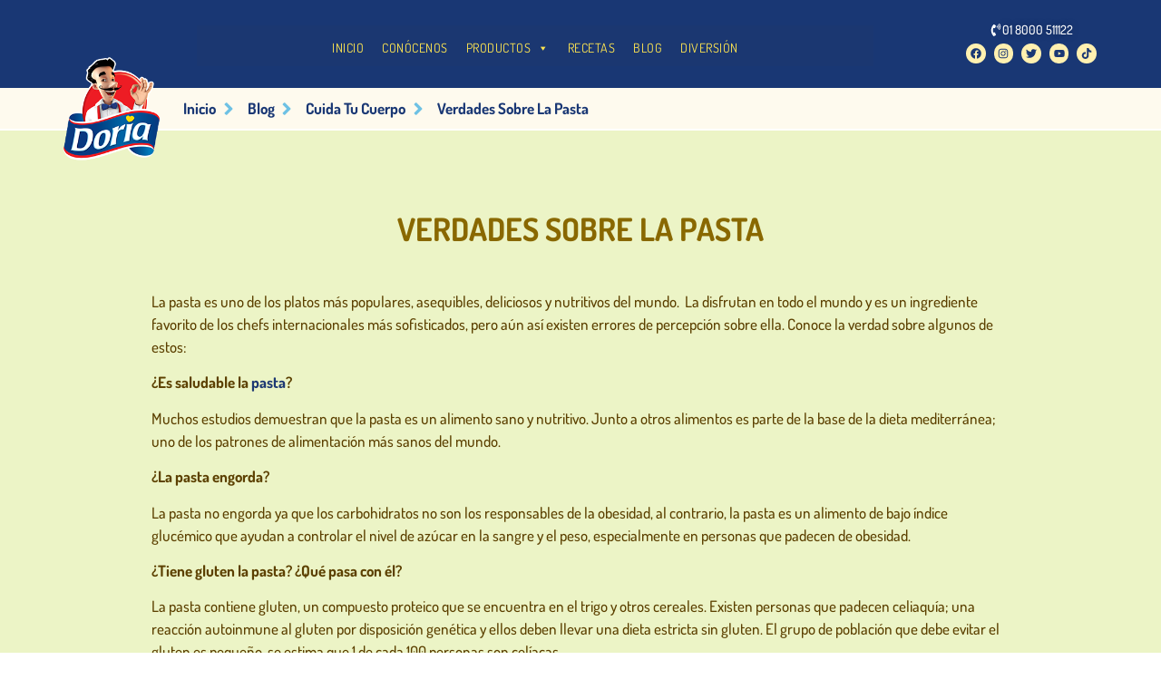

--- FILE ---
content_type: text/css
request_url: https://alimentosdoria.com/wp-content/uploads/elementor/css/post-1864.css?ver=1767427809
body_size: 13508
content:
.elementor-1864 .elementor-element.elementor-element-0e29828 > .elementor-container > .elementor-column > .elementor-widget-wrap{align-content:center;align-items:center;}.elementor-1864 .elementor-element.elementor-element-0e29828:not(.elementor-motion-effects-element-type-background), .elementor-1864 .elementor-element.elementor-element-0e29828 > .elementor-motion-effects-container > .elementor-motion-effects-layer{background-color:#193774;}.elementor-1864 .elementor-element.elementor-element-0e29828{transition:background 0.3s, border 0.3s, border-radius 0.3s, box-shadow 0.3s;margin-top:0px;margin-bottom:0px;z-index:1000;}.elementor-1864 .elementor-element.elementor-element-0e29828 > .elementor-background-overlay{transition:background 0.3s, border-radius 0.3s, opacity 0.3s;}.elementor-1864 .elementor-element.elementor-element-6847841 > .elementor-element-populated{margin:4rem 0rem -6rem 0rem;--e-column-margin-right:0rem;--e-column-margin-left:0rem;padding:0px 0px 0px 0px;}.elementor-1864 .elementor-element.elementor-element-6847841{z-index:2;}.elementor-1864 .elementor-element.elementor-element-7c58243 > .elementor-element-populated{margin:3rem 0rem -6rem 0rem;--e-column-margin-right:0rem;--e-column-margin-left:0rem;padding:0px 0px 0px 0px;}.elementor-1864 .elementor-element.elementor-element-7c58243{z-index:2;}.elementor-widget-image .widget-image-caption{color:var( --e-global-color-text );font-family:var( --e-global-typography-text-font-family ), Sans-serif;font-weight:var( --e-global-typography-text-font-weight );}.elementor-1864 .elementor-element.elementor-element-8d906d3{z-index:2147483647;}.elementor-1864 .elementor-element.elementor-element-d97cf68{--spacer-size:3px;}.elementor-1864 .elementor-element.elementor-element-644e305 > .elementor-widget-container{margin:0px 0px 14px 0px;}.elementor-1864 .elementor-element.elementor-element-9109cc4 > .elementor-element-populated{margin:0px 0px 0px 0px;--e-column-margin-right:0px;--e-column-margin-left:0px;}.elementor-widget-button .elementor-button{background-color:var( --e-global-color-accent );font-family:var( --e-global-typography-accent-font-family ), Sans-serif;font-weight:var( --e-global-typography-accent-font-weight );}.elementor-1864 .elementor-element.elementor-element-c74ae62 .elementor-button{background-color:#FFFFFF00;font-family:"Dosis", Sans-serif;font-size:14px;font-weight:500;text-shadow:0px 0px 10px rgba(0,0,0,0.3);}.elementor-1864 .elementor-element.elementor-element-c74ae62 > .elementor-widget-container{margin:-9px 0px 0px 0px;}.elementor-1864 .elementor-element.elementor-element-c74ae62 .elementor-button-content-wrapper{flex-direction:row;}.elementor-1864 .elementor-element.elementor-element-5c3c061{--grid-template-columns:repeat(0, auto);--icon-size:12px;--grid-column-gap:5px;--grid-row-gap:0px;}.elementor-1864 .elementor-element.elementor-element-5c3c061 .elementor-widget-container{text-align:center;}.elementor-1864 .elementor-element.elementor-element-5c3c061 > .elementor-widget-container{margin:-17px 0px 0px 0px;}.elementor-1864 .elementor-element.elementor-element-5c3c061 .elementor-social-icon{background-color:#FFF0B0;--icon-padding:0.4em;}.elementor-1864 .elementor-element.elementor-element-5c3c061 .elementor-social-icon i{color:#193774;}.elementor-1864 .elementor-element.elementor-element-5c3c061 .elementor-social-icon svg{fill:#193774;}.elementor-1864 .elementor-element.elementor-element-5c3c061 .elementor-social-icon:hover{background-color:#D8CD7E;}.elementor-1864 .elementor-element.elementor-element-f84a750:not(.elementor-motion-effects-element-type-background), .elementor-1864 .elementor-element.elementor-element-f84a750 > .elementor-motion-effects-container > .elementor-motion-effects-layer{background-color:#193774;}.elementor-1864 .elementor-element.elementor-element-f84a750{transition:background 0.3s, border 0.3s, border-radius 0.3s, box-shadow 0.3s;z-index:1000;}.elementor-1864 .elementor-element.elementor-element-f84a750 > .elementor-background-overlay{transition:background 0.3s, border-radius 0.3s, opacity 0.3s;}.elementor-1864 .elementor-element.elementor-element-e74f6d4 > .elementor-element-populated{margin:4rem 0rem -6rem 0rem;--e-column-margin-right:0rem;--e-column-margin-left:0rem;padding:0px 0px 0px 0px;}.elementor-1864 .elementor-element.elementor-element-e74f6d4{z-index:2;}.elementor-1864 .elementor-element.elementor-element-7ed5a6c > .elementor-element-populated{margin:3rem 0rem -6rem 0rem;--e-column-margin-right:0rem;--e-column-margin-left:0rem;padding:0px 0px 0px 0px;}.elementor-1864 .elementor-element.elementor-element-7ed5a6c{z-index:2;}.elementor-1864 .elementor-element.elementor-element-ef6d2ae{z-index:2147483647;}.elementor-widget-search-form input[type="search"].elementor-search-form__input{font-family:var( --e-global-typography-text-font-family ), Sans-serif;font-weight:var( --e-global-typography-text-font-weight );}.elementor-widget-search-form .elementor-search-form__input,
					.elementor-widget-search-form .elementor-search-form__icon,
					.elementor-widget-search-form .elementor-lightbox .dialog-lightbox-close-button,
					.elementor-widget-search-form .elementor-lightbox .dialog-lightbox-close-button:hover,
					.elementor-widget-search-form.elementor-search-form--skin-full_screen input[type="search"].elementor-search-form__input{color:var( --e-global-color-text );fill:var( --e-global-color-text );}.elementor-widget-search-form .elementor-search-form__submit{font-family:var( --e-global-typography-text-font-family ), Sans-serif;font-weight:var( --e-global-typography-text-font-weight );background-color:var( --e-global-color-secondary );}.elementor-1864 .elementor-element.elementor-element-95f614b .elementor-search-form__container{min-height:50px;}.elementor-1864 .elementor-element.elementor-element-95f614b .elementor-search-form__submit{min-width:50px;--e-search-form-submit-text-color:#FFFFFF;background-color:#EFC850;--e-search-form-submit-icon-size:25px;}body:not(.rtl) .elementor-1864 .elementor-element.elementor-element-95f614b .elementor-search-form__icon{padding-left:calc(50px / 3);}body.rtl .elementor-1864 .elementor-element.elementor-element-95f614b .elementor-search-form__icon{padding-right:calc(50px / 3);}.elementor-1864 .elementor-element.elementor-element-95f614b .elementor-search-form__input, .elementor-1864 .elementor-element.elementor-element-95f614b.elementor-search-form--button-type-text .elementor-search-form__submit{padding-left:calc(50px / 3);padding-right:calc(50px / 3);}.elementor-1864 .elementor-element.elementor-element-95f614b input[type="search"].elementor-search-form__input{font-family:"Dosis", Sans-serif;font-size:20px;font-weight:700;}.elementor-1864 .elementor-element.elementor-element-95f614b .elementor-search-form__input,
					.elementor-1864 .elementor-element.elementor-element-95f614b .elementor-search-form__icon,
					.elementor-1864 .elementor-element.elementor-element-95f614b .elementor-lightbox .dialog-lightbox-close-button,
					.elementor-1864 .elementor-element.elementor-element-95f614b .elementor-lightbox .dialog-lightbox-close-button:hover,
					.elementor-1864 .elementor-element.elementor-element-95f614b.elementor-search-form--skin-full_screen input[type="search"].elementor-search-form__input{color:#7A7A7A;fill:#7A7A7A;}.elementor-1864 .elementor-element.elementor-element-95f614b:not(.elementor-search-form--skin-full_screen) .elementor-search-form__container{background-color:#FFFFFF;border-radius:3px;}.elementor-1864 .elementor-element.elementor-element-95f614b.elementor-search-form--skin-full_screen input[type="search"].elementor-search-form__input{background-color:#FFFFFF;border-radius:3px;}.elementor-1864 .elementor-element.elementor-element-95f614b .elementor-search-form__submit:hover{background-color:#D5B03C;}.elementor-1864 .elementor-element.elementor-element-95f614b .elementor-search-form__submit:focus{background-color:#D5B03C;}.elementor-1864 .elementor-element.elementor-element-4931a9b > .elementor-element-populated{margin:0px 0px 0px 0px;--e-column-margin-right:0px;--e-column-margin-left:0px;}.elementor-1864 .elementor-element.elementor-element-5a71a62 .elementor-button{background-color:#FFFFFF00;font-family:"Dosis", Sans-serif;font-size:14px;font-weight:500;text-shadow:0px 0px 10px rgba(0,0,0,0.3);}.elementor-1864 .elementor-element.elementor-element-5a71a62 > .elementor-widget-container{margin:-9px 0px 0px 0px;}.elementor-1864 .elementor-element.elementor-element-5a71a62 .elementor-button-content-wrapper{flex-direction:row;}.elementor-1864 .elementor-element.elementor-element-21a1646{--grid-template-columns:repeat(0, auto);--icon-size:12px;--grid-column-gap:5px;--grid-row-gap:0px;}.elementor-1864 .elementor-element.elementor-element-21a1646 .elementor-widget-container{text-align:center;}.elementor-1864 .elementor-element.elementor-element-21a1646 > .elementor-widget-container{margin:-17px 0px 0px 0px;}.elementor-1864 .elementor-element.elementor-element-21a1646 .elementor-social-icon{background-color:#FFF0B0;--icon-padding:0.4em;}.elementor-1864 .elementor-element.elementor-element-21a1646 .elementor-social-icon i{color:#193774;}.elementor-1864 .elementor-element.elementor-element-21a1646 .elementor-social-icon svg{fill:#193774;}.elementor-1864 .elementor-element.elementor-element-21a1646 .elementor-social-icon:hover{background-color:#D8CD7E;}.elementor-1864 .elementor-element.elementor-element-3ae7b8e > .elementor-container > .elementor-column > .elementor-widget-wrap{align-content:center;align-items:center;}.elementor-1864 .elementor-element.elementor-element-3ae7b8e:not(.elementor-motion-effects-element-type-background), .elementor-1864 .elementor-element.elementor-element-3ae7b8e > .elementor-motion-effects-container > .elementor-motion-effects-layer{background-color:#193774;}.elementor-1864 .elementor-element.elementor-element-3ae7b8e{transition:background 0.3s, border 0.3s, border-radius 0.3s, box-shadow 0.3s;}.elementor-1864 .elementor-element.elementor-element-3ae7b8e > .elementor-background-overlay{transition:background 0.3s, border-radius 0.3s, opacity 0.3s;}.elementor-1864 .elementor-element.elementor-element-5cb7072 > .elementor-element-populated{margin:0rem 0rem 0rem 0rem;--e-column-margin-right:0rem;--e-column-margin-left:0rem;padding:0px 0px 0px 0px;}.elementor-1864 .elementor-element.elementor-element-5cb7072{z-index:2;}.elementor-widget-theme-site-logo .widget-image-caption{color:var( --e-global-color-text );font-family:var( --e-global-typography-text-font-family ), Sans-serif;font-weight:var( --e-global-typography-text-font-weight );}.elementor-theme-builder-content-area{height:400px;}.elementor-location-header:before, .elementor-location-footer:before{content:"";display:table;clear:both;}@media(max-width:767px){.elementor-1864 .elementor-element.elementor-element-7c58243 > .elementor-element-populated{margin:0rem 0rem 0rem 0rem;--e-column-margin-right:0rem;--e-column-margin-left:0rem;}.elementor-1864 .elementor-element.elementor-element-8d906d3 img{width:20%;}.elementor-1864 .elementor-element.elementor-element-7ed5a6c > .elementor-element-populated{margin:0rem 0rem 0rem 0rem;--e-column-margin-right:0rem;--e-column-margin-left:0rem;}.elementor-1864 .elementor-element.elementor-element-ef6d2ae img{width:20%;}.elementor-1864 .elementor-element.elementor-element-3ae7b8e{z-index:1000;}.elementor-1864 .elementor-element.elementor-element-5cb7072{width:18%;}.elementor-1864 .elementor-element.elementor-element-5cb7072 > .elementor-element-populated{margin:0rem 0rem 0rem 0rem;--e-column-margin-right:0rem;--e-column-margin-left:0rem;}.elementor-1864 .elementor-element.elementor-element-2bb8819{width:62%;}.elementor-1864 .elementor-element.elementor-element-4ed9f60{width:20%;}}@media(min-width:768px){.elementor-1864 .elementor-element.elementor-element-6847841{width:5%;}.elementor-1864 .elementor-element.elementor-element-7c58243{width:9.197%;}.elementor-1864 .elementor-element.elementor-element-84129ae{width:2%;}.elementor-1864 .elementor-element.elementor-element-3629427{width:59.803%;}.elementor-1864 .elementor-element.elementor-element-4307950{width:3%;}.elementor-1864 .elementor-element.elementor-element-9109cc4{width:19.66%;}.elementor-1864 .elementor-element.elementor-element-e74f6d4{width:5%;}.elementor-1864 .elementor-element.elementor-element-7ed5a6c{width:9.197%;}.elementor-1864 .elementor-element.elementor-element-254ecf6{width:2%;}.elementor-1864 .elementor-element.elementor-element-e8ca184{width:59.803%;}.elementor-1864 .elementor-element.elementor-element-05b9def{width:3%;}.elementor-1864 .elementor-element.elementor-element-4931a9b{width:19.66%;}}/* Start custom CSS for maxmegamenu, class: .elementor-element-644e305 */@import url('https://fonts.googleapis.com/css2?family=Dosis&display=swap');

#mega-menu-wrap-menu-1 #mega-menu-menu-1 {
    font-family: "Dosis", sans-serif !important;
    font-size: 25px !important;
    font-weight: 400 !important;
    text-transform: none !important;  /* Cambia a 'uppercase' si lo prefieres */
    letter-spacing: 0.5px !important;
}/* End custom CSS */
/* Start custom CSS for maxmegamenu, class: .elementor-element-f5b7104 */@import url('https://fonts.googleapis.com/css2?family=Dosis&display=swap');

#mega-menu-wrap-menu-1 #mega-menu-menu-1 {
    font-family: "Dosis", sans-serif !important;
    font-size: 25px !important;
    font-weight: 400 !important;
    text-transform: none !important;  /* Cambia a 'uppercase' si lo prefieres */
    letter-spacing: 0.5px !important;
}/* End custom CSS */

--- FILE ---
content_type: text/css
request_url: https://alimentosdoria.com/wp-content/uploads/elementor/css/post-1582.css?ver=1767427809
body_size: 7172
content:
.elementor-1582 .elementor-element.elementor-element-5ff89d5:not(.elementor-motion-effects-element-type-background), .elementor-1582 .elementor-element.elementor-element-5ff89d5 > .elementor-motion-effects-container > .elementor-motion-effects-layer{background-color:#193774;}.elementor-1582 .elementor-element.elementor-element-5ff89d5{transition:background 0.3s, border 0.3s, border-radius 0.3s, box-shadow 0.3s;}.elementor-1582 .elementor-element.elementor-element-5ff89d5 > .elementor-background-overlay{transition:background 0.3s, border-radius 0.3s, opacity 0.3s;}.elementor-1582 .elementor-element.elementor-element-0a334db{--spacer-size:10px;}.elementor-widget-image .widget-image-caption{color:var( --e-global-color-text );font-family:var( --e-global-typography-text-font-family ), Sans-serif;font-weight:var( --e-global-typography-text-font-weight );}.elementor-1582 .elementor-element.elementor-element-40c31dd img{width:25%;}.elementor-widget-heading .elementor-heading-title{font-family:var( --e-global-typography-primary-font-family ), Sans-serif;font-weight:var( --e-global-typography-primary-font-weight );color:var( --e-global-color-primary );}.elementor-1582 .elementor-element.elementor-element-0a12566{text-align:center;}.elementor-1582 .elementor-element.elementor-element-0a12566 .elementor-heading-title{font-family:"Dosis", Sans-serif;font-size:17px;font-weight:500;color:#FFFFFF;}.elementor-1582 .elementor-element.elementor-element-b300210 > .elementor-container{max-width:826px;}.elementor-bc-flex-widget .elementor-1582 .elementor-element.elementor-element-ad3f264.elementor-column .elementor-widget-wrap{align-items:center;}.elementor-1582 .elementor-element.elementor-element-ad3f264.elementor-column.elementor-element[data-element_type="column"] > .elementor-widget-wrap.elementor-element-populated{align-content:center;align-items:center;}.elementor-1582 .elementor-element.elementor-element-ad3f264.elementor-column > .elementor-widget-wrap{justify-content:center;}.elementor-widget-button .elementor-button{background-color:var( --e-global-color-accent );font-family:var( --e-global-typography-accent-font-family ), Sans-serif;font-weight:var( --e-global-typography-accent-font-weight );}.elementor-1582 .elementor-element.elementor-element-563dde9 .elementor-button{background-color:#FFFFFF00;font-family:"Bebas Neue", Sans-serif;font-size:17px;font-weight:500;line-height:22px;text-shadow:0px 0px 10px rgba(0,0,0,0.3);}.elementor-1582 .elementor-element.elementor-element-563dde9 > .elementor-widget-container{margin:0px -24px 0px 0px;}.elementor-1582 .elementor-element.elementor-element-563dde9 .elementor-button-content-wrapper{flex-direction:row;}.elementor-1582 .elementor-element.elementor-element-b1b0546 .elementor-button{background-color:#FFFFFF00;font-family:"Dosis", Sans-serif;font-size:17px;font-weight:500;text-shadow:0px 0px 10px rgba(0,0,0,0.3);}.elementor-1582 .elementor-element.elementor-element-b1b0546 > .elementor-widget-container{margin:0px 0px 0px 0px;}.elementor-1582 .elementor-element.elementor-element-2c60df5{--grid-template-columns:repeat(0, auto);--icon-size:16px;--grid-column-gap:5px;--grid-row-gap:0px;}.elementor-1582 .elementor-element.elementor-element-2c60df5 .elementor-widget-container{text-align:center;}.elementor-1582 .elementor-element.elementor-element-2c60df5 > .elementor-widget-container{margin:7px -0px -0px -68px;}.elementor-1582 .elementor-element.elementor-element-2c60df5 .elementor-social-icon{background-color:#FFFFFF;--icon-padding:0.4em;}.elementor-1582 .elementor-element.elementor-element-2c60df5 .elementor-social-icon i{color:#193774;}.elementor-1582 .elementor-element.elementor-element-2c60df5 .elementor-social-icon svg{fill:#193774;}.elementor-1582 .elementor-element.elementor-element-2c60df5 .elementor-social-icon:hover{background-color:#D8CD7E;}.elementor-1582 .elementor-element.elementor-element-196bce0{--spacer-size:5px;}.elementor-1582 .elementor-element.elementor-element-611aaab{--grid-template-columns:repeat(0, auto);--icon-size:16px;--grid-column-gap:5px;--grid-row-gap:0px;}.elementor-1582 .elementor-element.elementor-element-611aaab .elementor-widget-container{text-align:center;}.elementor-1582 .elementor-element.elementor-element-611aaab > .elementor-widget-container{margin:7px -0px -0px -68px;}.elementor-1582 .elementor-element.elementor-element-611aaab .elementor-social-icon{background-color:#FFFFFF;--icon-padding:0.4em;}.elementor-1582 .elementor-element.elementor-element-611aaab .elementor-social-icon i{color:#193774;}.elementor-1582 .elementor-element.elementor-element-611aaab .elementor-social-icon svg{fill:#193774;}.elementor-1582 .elementor-element.elementor-element-611aaab .elementor-social-icon:hover{background-color:#D8CD7E;}.elementor-1582 .elementor-element.elementor-element-1f92746 > .elementor-container{max-width:500px;}.elementor-1582 .elementor-element.elementor-element-7309e4c{text-align:center;}.elementor-1582 .elementor-element.elementor-element-7309e4c .elementor-heading-title{font-family:"Dosis", Sans-serif;font-size:10px;font-weight:500;color:#FFFFFF;}.elementor-1582 .elementor-element.elementor-element-1715923 img{width:25%;}.elementor-theme-builder-content-area{height:400px;}.elementor-location-header:before, .elementor-location-footer:before{content:"";display:table;clear:both;}@media(max-width:767px){.elementor-1582 .elementor-element.elementor-element-563dde9 > .elementor-widget-container{margin:0px 0px 0px 0px;}.elementor-1582 .elementor-element.elementor-element-2c60df5 .elementor-widget-container{text-align:center;}.elementor-1582 .elementor-element.elementor-element-2c60df5 > .elementor-widget-container{margin:0px 0px 0px 0px;}.elementor-1582 .elementor-element.elementor-element-0ee9d64{width:100%;}.elementor-1582 .elementor-element.elementor-element-611aaab{--grid-template-columns:repeat(1, auto);}.elementor-1582 .elementor-element.elementor-element-611aaab .elementor-widget-container{text-align:center;}.elementor-1582 .elementor-element.elementor-element-611aaab > .elementor-widget-container{margin:0px 0px 0px 0px;padding:0px 0px 0px 0px;}}@media(min-width:768px){.elementor-1582 .elementor-element.elementor-element-d01cb57{width:40%;}.elementor-1582 .elementor-element.elementor-element-7dded59{width:20%;}.elementor-1582 .elementor-element.elementor-element-3f6278e{width:39.332%;}.elementor-1582 .elementor-element.elementor-element-ad3f264{width:32.116%;}.elementor-1582 .elementor-element.elementor-element-d649405{width:33.247%;}.elementor-1582 .elementor-element.elementor-element-341f18a{width:34.303%;}.elementor-1582 .elementor-element.elementor-element-0ee9d64{width:44%;}.elementor-1582 .elementor-element.elementor-element-40e0b6f{width:11.332%;}.elementor-1582 .elementor-element.elementor-element-2fabc9e{width:44%;}.elementor-1582 .elementor-element.elementor-element-78499f3{width:20%;}.elementor-1582 .elementor-element.elementor-element-68ef03b{width:59.332%;}.elementor-1582 .elementor-element.elementor-element-6d31d5d{width:20%;}.elementor-1582 .elementor-element.elementor-element-c65addb{width:40%;}.elementor-1582 .elementor-element.elementor-element-c8424dd{width:20%;}.elementor-1582 .elementor-element.elementor-element-276e69c{width:39.332%;}}

--- FILE ---
content_type: text/css
request_url: https://alimentosdoria.com/wp-content/uploads/elementor/css/post-3034.css?ver=1767430559
body_size: 9346
content:
.elementor-3034 .elementor-element.elementor-element-c33dfc2:not(.elementor-motion-effects-element-type-background), .elementor-3034 .elementor-element.elementor-element-c33dfc2 > .elementor-motion-effects-container > .elementor-motion-effects-layer{background-color:#FEFAEE;}.elementor-3034 .elementor-element.elementor-element-c33dfc2{transition:background 0.3s, border 0.3s, border-radius 0.3s, box-shadow 0.3s;}.elementor-3034 .elementor-element.elementor-element-c33dfc2 > .elementor-background-overlay{transition:background 0.3s, border-radius 0.3s, opacity 0.3s;}.elementor-widget-icon-list .elementor-icon-list-item:not(:last-child):after{border-color:var( --e-global-color-text );}.elementor-widget-icon-list .elementor-icon-list-icon i{color:var( --e-global-color-primary );}.elementor-widget-icon-list .elementor-icon-list-icon svg{fill:var( --e-global-color-primary );}.elementor-widget-icon-list .elementor-icon-list-item > .elementor-icon-list-text, .elementor-widget-icon-list .elementor-icon-list-item > a{font-family:var( --e-global-typography-text-font-family ), Sans-serif;font-weight:var( --e-global-typography-text-font-weight );}.elementor-widget-icon-list .elementor-icon-list-text{color:var( --e-global-color-secondary );}.elementor-3034 .elementor-element.elementor-element-8db7aa2 .elementor-icon-list-items:not(.elementor-inline-items) .elementor-icon-list-item:not(:last-child){padding-block-end:calc(8px/2);}.elementor-3034 .elementor-element.elementor-element-8db7aa2 .elementor-icon-list-items:not(.elementor-inline-items) .elementor-icon-list-item:not(:first-child){margin-block-start:calc(8px/2);}.elementor-3034 .elementor-element.elementor-element-8db7aa2 .elementor-icon-list-items.elementor-inline-items .elementor-icon-list-item{margin-inline:calc(8px/2);}.elementor-3034 .elementor-element.elementor-element-8db7aa2 .elementor-icon-list-items.elementor-inline-items{margin-inline:calc(-8px/2);}.elementor-3034 .elementor-element.elementor-element-8db7aa2 .elementor-icon-list-items.elementor-inline-items .elementor-icon-list-item:after{inset-inline-end:calc(-8px/2);}.elementor-3034 .elementor-element.elementor-element-8db7aa2 .elementor-icon-list-icon i{transition:color 0.3s;}.elementor-3034 .elementor-element.elementor-element-8db7aa2 .elementor-icon-list-icon svg{transition:fill 0.3s;}.elementor-3034 .elementor-element.elementor-element-8db7aa2{--e-icon-list-icon-size:22px;--e-icon-list-icon-align:center;--e-icon-list-icon-margin:0 calc(var(--e-icon-list-icon-size, 1em) * 0.125);--icon-vertical-offset:0px;}.elementor-3034 .elementor-element.elementor-element-8db7aa2 .elementor-icon-list-icon{padding-inline-end:2px;}.elementor-3034 .elementor-element.elementor-element-8db7aa2 .elementor-icon-list-item > .elementor-icon-list-text, .elementor-3034 .elementor-element.elementor-element-8db7aa2 .elementor-icon-list-item > a{font-family:"Dosis", Sans-serif;font-size:17px;font-weight:700;text-transform:capitalize;}.elementor-3034 .elementor-element.elementor-element-8db7aa2 .elementor-icon-list-text{color:#193774;transition:color 0.3s;}.elementor-3034 .elementor-element.elementor-element-3420c4a:not(.elementor-motion-effects-element-type-background), .elementor-3034 .elementor-element.elementor-element-3420c4a > .elementor-motion-effects-container > .elementor-motion-effects-layer{background-color:#ECF4C6;}.elementor-3034 .elementor-element.elementor-element-3420c4a > .elementor-container{max-width:966px;}.elementor-3034 .elementor-element.elementor-element-3420c4a{transition:background 0.3s, border 0.3s, border-radius 0.3s, box-shadow 0.3s;}.elementor-3034 .elementor-element.elementor-element-3420c4a > .elementor-background-overlay{transition:background 0.3s, border-radius 0.3s, opacity 0.3s;}.elementor-3034 .elementor-element.elementor-element-a55bd33{--spacer-size:50px;}.elementor-widget-heading .elementor-heading-title{font-family:var( --e-global-typography-primary-font-family ), Sans-serif;font-weight:var( --e-global-typography-primary-font-weight );color:var( --e-global-color-primary );}.elementor-3034 .elementor-element.elementor-element-ca1d01b .elementor-heading-title{font-family:"Roboto", Sans-serif;font-size:1px;font-weight:600;color:#6EC1E400;}.elementor-3034 .elementor-element.elementor-element-9d08b86{text-align:center;}.elementor-3034 .elementor-element.elementor-element-9d08b86 .elementor-heading-title{font-family:"Dosis", Sans-serif;font-size:35px;font-weight:700;text-transform:uppercase;color:#896800;}.elementor-3034 .elementor-element.elementor-element-ac34432{--spacer-size:20px;}.elementor-widget-text-editor{font-family:var( --e-global-typography-text-font-family ), Sans-serif;font-weight:var( --e-global-typography-text-font-weight );color:var( --e-global-color-text );}.elementor-widget-text-editor.elementor-drop-cap-view-stacked .elementor-drop-cap{background-color:var( --e-global-color-primary );}.elementor-widget-text-editor.elementor-drop-cap-view-framed .elementor-drop-cap, .elementor-widget-text-editor.elementor-drop-cap-view-default .elementor-drop-cap{color:var( --e-global-color-primary );border-color:var( --e-global-color-primary );}.elementor-3034 .elementor-element.elementor-element-21a7fa2{font-family:"Dosis", Sans-serif;font-size:17px;font-weight:500;color:#5C4000;}.elementor-3034 .elementor-element.elementor-element-58543b8{font-family:"Dosis", Sans-serif;font-size:17px;font-weight:500;line-height:17px;color:#5C4000;}.elementor-bc-flex-widget .elementor-3034 .elementor-element.elementor-element-bb749cd.elementor-column .elementor-widget-wrap{align-items:center;}.elementor-3034 .elementor-element.elementor-element-bb749cd.elementor-column.elementor-element[data-element_type="column"] > .elementor-widget-wrap.elementor-element-populated{align-content:center;align-items:center;}.elementor-3034 .elementor-element.elementor-element-ae3f989 > .elementor-widget-container{border-radius:25px 25px 25px 25px;}.elementor-3034 .elementor-element.elementor-element-ae3f989 .elementor-wrapper{--video-aspect-ratio:1.77777;}.elementor-3034 .elementor-element.elementor-element-254c381:not(.elementor-motion-effects-element-type-background), .elementor-3034 .elementor-element.elementor-element-254c381 > .elementor-motion-effects-container > .elementor-motion-effects-layer{background-color:#FEFAEE;}.elementor-3034 .elementor-element.elementor-element-254c381 > .elementor-container{max-width:966px;}.elementor-3034 .elementor-element.elementor-element-254c381{transition:background 0.3s, border 0.3s, border-radius 0.3s, box-shadow 0.3s;}.elementor-3034 .elementor-element.elementor-element-254c381 > .elementor-background-overlay{transition:background 0.3s, border-radius 0.3s, opacity 0.3s;}.elementor-3034 .elementor-element.elementor-element-60a7ca4{--spacer-size:30px;}.elementor-bc-flex-widget .elementor-3034 .elementor-element.elementor-element-399c8e9.elementor-column .elementor-widget-wrap{align-items:center;}.elementor-3034 .elementor-element.elementor-element-399c8e9.elementor-column.elementor-element[data-element_type="column"] > .elementor-widget-wrap.elementor-element-populated{align-content:center;align-items:center;}.elementor-widget-image .widget-image-caption{color:var( --e-global-color-text );font-family:var( --e-global-typography-text-font-family ), Sans-serif;font-weight:var( --e-global-typography-text-font-weight );}.elementor-3034 .elementor-element.elementor-element-9dac336 img{border-radius:25px 25px 25px 25px;}.elementor-bc-flex-widget .elementor-3034 .elementor-element.elementor-element-c7eff2a.elementor-column .elementor-widget-wrap{align-items:center;}.elementor-3034 .elementor-element.elementor-element-c7eff2a.elementor-column.elementor-element[data-element_type="column"] > .elementor-widget-wrap.elementor-element-populated{align-content:center;align-items:center;}.elementor-3034 .elementor-element.elementor-element-4324bb1{font-family:"Dosis", Sans-serif;font-size:17px;font-weight:500;color:#5C4000;}.elementor-3034 .elementor-element.elementor-element-6b910bd{--spacer-size:40px;}.elementor-3034 .elementor-element.elementor-element-ae8b870{font-family:"Dosis", Sans-serif;font-size:17px;font-weight:500;color:#5C4000;}.elementor-3034 .elementor-element.elementor-element-c518200{--spacer-size:20px;}@media(max-width:767px){.elementor-3034 .elementor-element.elementor-element-9d08b86 .elementor-heading-title{font-size:25px;}.elementor-3034 .elementor-element.elementor-element-21a7fa2{font-size:18px;}.elementor-3034 .elementor-element.elementor-element-58543b8{font-size:18px;}.elementor-3034 .elementor-element.elementor-element-60a7ca4{--spacer-size:10px;}.elementor-3034 .elementor-element.elementor-element-4324bb1{font-size:18px;}.elementor-3034 .elementor-element.elementor-element-6b910bd{--spacer-size:10px;}.elementor-3034 .elementor-element.elementor-element-ae8b870{font-size:18px;}}@media(min-width:768px){.elementor-3034 .elementor-element.elementor-element-a6cc450{width:15%;}.elementor-3034 .elementor-element.elementor-element-39c950b{width:85%;}.elementor-3034 .elementor-element.elementor-element-8e0e2f7{width:40.037%;}.elementor-3034 .elementor-element.elementor-element-bb749cd{width:59.788%;}.elementor-3034 .elementor-element.elementor-element-399c8e9{width:46.989%;}.elementor-3034 .elementor-element.elementor-element-0fb88d5{width:4.018%;}.elementor-3034 .elementor-element.elementor-element-c7eff2a{width:48.326%;}}